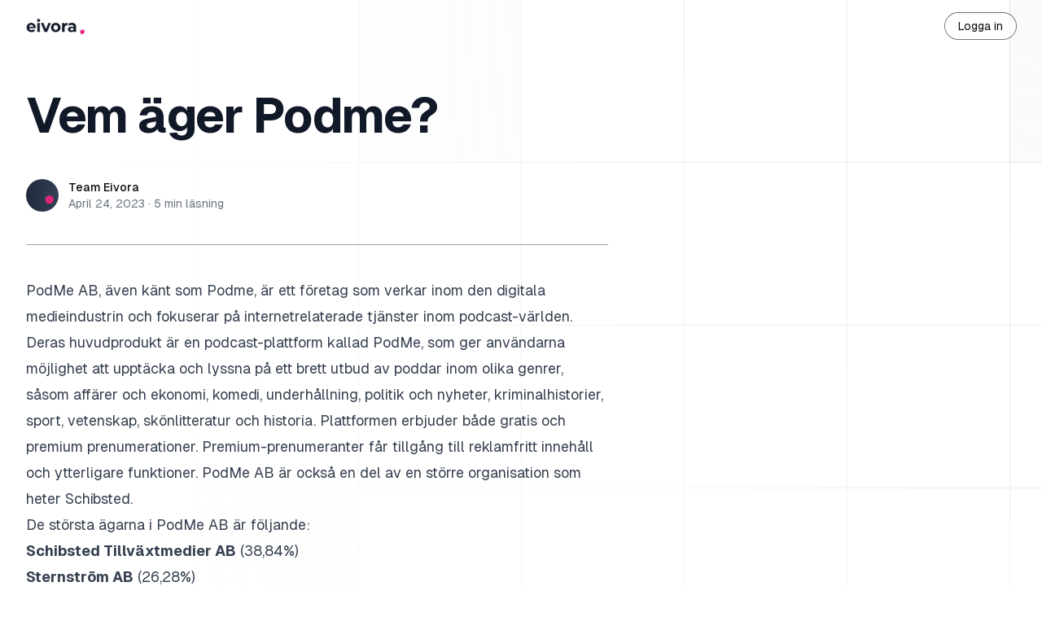

--- FILE ---
content_type: text/html; charset=utf-8
request_url: https://www.eivora.com/sv/blog/vem-ager-podme
body_size: 9006
content:
<!DOCTYPE html><html class="__variable_ac79ff __variable_8a4d12 antialiased" lang="en"><head><meta charSet="utf-8"/><meta name="viewport" content="width=device-width, initial-scale=1"/><link rel="preload" href="/_next/static/media/ec1a1eae803b668e-s.p.woff2" as="font" crossorigin="" type="font/woff2"/><link rel="preload" href="/_next/static/media/f980ec13b5b5e554.p.woff2" as="font" crossorigin="" type="font/woff2"/><link rel="stylesheet" href="/_next/static/css/590277df98edc956.css" data-precedence="next"/><link rel="preload" as="script" fetchPriority="low" href="/_next/static/chunks/webpack-7a6601c7264a2cc5.js"/><script src="/_next/static/chunks/b2464fc3-2f5490c3ea3562ad.js" async=""></script><script src="/_next/static/chunks/397-3038c637c80f3e59.js" async=""></script><script src="/_next/static/chunks/main-app-b757131a51ba87ba.js" async=""></script><script src="/_next/static/chunks/299-d09187f7cad9efdf.js" async=""></script><script src="/_next/static/chunks/223-fd2e01a05f617c09.js" async=""></script><script src="/_next/static/chunks/app/%5Blang%5D/blog/%5Bslug%5D/page-9e24039d07938c33.js" async=""></script><script src="/_next/static/chunks/414-698c052ebc427a67.js" async=""></script><script src="/_next/static/chunks/756-95231f225da709e4.js" async=""></script><script src="/_next/static/chunks/717-a2490592c530fd43.js" async=""></script><script src="/_next/static/chunks/app/%5Blang%5D/layout-91a38198696880bf.js" async=""></script><title>Vem äger Podme? | Eivora</title><meta name="category" content="Company Data"/><link rel="canonical" href="https://www.eivora.com/sv/blog/vem-ager-podme"/><link rel="alternate" hrefLang="sv" href="https://www.eivora.com/sv/blog/vem-ager-podme"/><link rel="alternate" hrefLang="en" href="https://www.eivora.com/en/blog/vem-ager-podme"/><link rel="icon" href="favicon.ico"/><link rel="apple-touch-icon" href="favicon.ico"/><meta name="next-size-adjust"/><script src="/_next/static/chunks/polyfills-c67a75d1b6f99dc8.js" noModule=""></script></head><body class="bg-background text-foreground"><main><div class="fixed top-0 w-full bg-white/0 z-30"><div class="mx-auto px-4 sm:px-6 lg:px-8 py-4 max-w-none"><nav class="relative z-50 flex justify-between items-center"><a class="" href="/"><img alt="Eivora logo" loading="lazy" width="72" height="17" decoding="async" data-nimg="1" class="hidden rounded-sm dark:block" style="color:transparent" srcSet="/_next/image?url=https%3A%2F%2Fstorage.googleapis.com%2Feivora_assets%2Flogos%2Feivora-light.png&amp;w=96&amp;q=75 1x, /_next/image?url=https%3A%2F%2Fstorage.googleapis.com%2Feivora_assets%2Flogos%2Feivora-light.png&amp;w=256&amp;q=75 2x" src="/_next/image?url=https%3A%2F%2Fstorage.googleapis.com%2Feivora_assets%2Flogos%2Feivora-light.png&amp;w=256&amp;q=75"/><img alt="Eivora logo" loading="lazy" width="72" height="17" decoding="async" data-nimg="1" class="rounded-sm dark:hidden" style="color:transparent" srcSet="/_next/image?url=https%3A%2F%2Fstorage.googleapis.com%2Feivora_assets%2Flogos%2Feivora-dark.png&amp;w=96&amp;q=75 1x, /_next/image?url=https%3A%2F%2Fstorage.googleapis.com%2Feivora_assets%2Flogos%2Feivora-dark.png&amp;w=256&amp;q=75 2x" src="/_next/image?url=https%3A%2F%2Fstorage.googleapis.com%2Feivora_assets%2Flogos%2Feivora-dark.png&amp;w=256&amp;q=75"/></a><div class="flex items-center gap-x-5 md:gap-x-8"><a class="rounded-full bg-white/50 p-1.5 px-4 text-sm ring-1 ring-gray-500 transition hover:bg-slate-800 hover:text-gray-100 dark:bg-slate-800/50 dark:ring-1 dark:ring-gray-500 dark:hover:bg-white dark:hover:text-black" href="https://app.eivora.com"><span>Logga in</span></a></div></nav></div></div><div class="min-h-screen flex flex-col items-center"><section class="w-full relative isolate overflow-hidden"><div class="absolute -top-80 left-[max(6rem,33%)] -z-10 transform-gpu blur-3xl sm:left-1/2 md:top-20 lg:ml-20 xl:top-3 xl:ml-56" aria-hidden="true"><div class="aspect-[801/1036] w-[50.0625rem] bg-gradient-to-tr from-[#be185d] to-[#ff80b5] opacity-20" style="clip-path:polygon(63.1% 29.6%, 100% 17.2%, 76.7% 3.1%, 48.4% 0.1%, 44.6% 4.8%, 54.5% 25.4%, 59.8% 49.1%, 55.3% 57.9%, 44.5% 57.3%, 27.8% 48%, 35.1% 81.6%, 0% 97.8%, 39.3% 100%, 35.3% 81.5%, 97.2% 52.8%, 63.1% 29.6%)"></div></div><svg class="absolute inset-0 -z-10 h-full w-full stroke-gray-900/10 [mask-image:radial-gradient(100%_100%_at_top_right,white,transparent)]" aria-hidden="true"><defs><pattern id="983e3e4c-de6d-4c3f-8d64-b9761d1534cc" width="200" height="200" x="50%" y="-1" patternUnits="userSpaceOnUse"><path d="M.5 200V.5H200" fill="none"></path></pattern></defs><svg x="50%" y="-1" class="overflow-visible fill-gray-200/20"><path d="M-200 0h201v201h-201Z M600 0h201v201h-201Z M-400 600h201v201h-201Z M200 800h201v201h-201Z" stroke-width="0"></path></svg><rect width="100%" height="100%" stroke-width="0" fill="url(#983e3e4c-de6d-4c3f-8d64-b9761d1534cc)"></rect></svg><div class="absolute left-[calc(50%-4rem)] top-10 -z-10 transform-gpu blur-3xl sm:left-[calc(50%-18rem)] lg:left-48 lg:top-[calc(50%-30rem)] xl:left-[calc(50%-24rem)]" aria-hidden="true"><div class="aspect-[1108/632] w-[69.25rem] bg-gradient-to-r from-[#be185d] to-[#ff80b5] opacity-10" style="clip-path:polygon(73.6% 51.7%, 91.7% 11.8%, 100% 46.4%, 97.4% 82.2%, 92.5% 84.9%, 75.7% 64%, 55.3% 47.5%, 46.5% 49.4%, 45% 62.9%, 50.3% 87.2%, 21.3% 64.1%, 0.1% 100%, 5.4% 51.1%, 21.4% 63.9%, 58.9% 0.2%, 73.6% 51.7%)"></div></div><!--$?--><template id="B:0"></template><div class="mx-auto max-w-7xl px-4 sm:px-6 lg:px-8 mt-20 w-full"><div class="animate-pulse space-y-6"><div class="h-4 w-24 bg-gray-300 rounded max-w-prose"></div><div class="h-12 bg-gray-300 rounded max-w-prose"></div><div class="h-8 w-3/4 bg-gray-300 rounded max-w-prose"></div><div class="flex items-center space-x-4"><div class="h-10 w-10 bg-gray-300 rounded-full"></div><div class="flex flex-col space-y-3"><div class="h-4 w-32 bg-gray-300 rounded"></div><div class="h-4 w-48 bg-gray-300 rounded"></div></div></div><div class="h-1 max-w-prose bg-gray-300 rounded"></div><div class="h-48 max-w-prose bg-gray-300 rounded-lg"></div><div class="space-y-4 max-w-prose"><div class="h-4 w-full bg-gray-300 rounded"></div><div class="h-4 w-5/6 bg-gray-300 rounded"></div><div class="h-4 w-2/3 bg-gray-300 rounded"></div></div><div class="space-y-4 max-w-prose"><div class="h-4 w-full bg-gray-300 rounded"></div><div class="h-4 w-5/6 bg-gray-300 rounded"></div><div class="h-4 w-2/3 bg-gray-300 rounded"></div></div><div class="space-y-4 max-w-prose"><div class="h-4 w-full bg-gray-300 rounded"></div><div class="h-4 w-5/6 bg-gray-300 rounded"></div><div class="h-4 w-2/3 bg-gray-300 rounded"></div></div><div class="space-y-4 max-w-prose"><div class="h-4 w-full bg-gray-300 rounded"></div><div class="h-4 w-5/6 bg-gray-300 rounded"></div><div class="h-4 w-2/3 bg-gray-300 rounded"></div></div><div class="space-y-4 max-w-prose"><div class="h-4 w-full bg-gray-300 rounded"></div><div class="h-4 w-5/6 bg-gray-300 rounded"></div><div class="h-4 w-2/3 bg-gray-300 rounded"></div></div><div class="space-y-4 max-w-prose"><div class="h-4 w-full bg-gray-300 rounded"></div><div class="h-4 w-5/6 bg-gray-300 rounded"></div><div class="h-4 w-2/3 bg-gray-300 rounded"></div></div><div class="pt-6 space-y-4 max-w-prose"><div class="h-4 w-32 bg-gray-300 rounded"></div><div class="space-y-3"><div class="flex items-center justify-between"><div class="h-4 w-3/4 bg-gray-300 rounded"></div><div class="h-4 w-16 bg-gray-300 rounded"></div></div><div class="flex items-center justify-between"><div class="h-4 w-3/4 bg-gray-300 rounded"></div><div class="h-4 w-16 bg-gray-300 rounded"></div></div></div></div></div></div><!--/$--><div class="relative isolate overflow-hidden bg-gray-900 mt-20 py-40"><div class="mx-auto max-w-7xl px-4 sm:px-6 lg:px-8 text-center"><h2 class="mx-auto max-w-2xl text-3xl font-bold tracking-tight text-white sm:text-4xl">Intresserad av fler bolag?</h2><p class="mx-auto mt-6 max-w-xl text-lg leading-8 text-gray-300">Få tillgång till alla ägarlistor för alla svenska bolag.</p><div class="mt-10 flex items-center justify-center"><a href="/pricing"><button style="--spread:90deg;--shimmer-color:#ffffff;--radius:100px;--speed:10s;--cut:0.05em;--bg:rgba(219,39,119, 1)" class="group relative z-0 flex cursor-pointer items-center justify-center overflow-hidden whitespace-nowrap border border-white/10 px-6 py-3 text-white [background:var(--bg)] [border-radius:var(--radius)] dark:text-black transform-gpu transition-transform duration-300 ease-in-out active:translate-y-[1px] rgba(219,39,119, 1)"><div class="-z-30 blur-[2px] absolute inset-0 overflow-visible [container-type:size]"><div class="absolute inset-0 h-[100cqh] animate-slide [aspect-ratio:1] [border-radius:0] [mask:none]"><div class="absolute inset-[-100%] w-auto rotate-0 animate-spin-around [background:conic-gradient(from_calc(270deg-(var(--spread)*0.5)),transparent_0,var(--shimmer-color)_var(--spread),transparent_var(--spread))] [translate:0_0]"></div></div></div>Se ägardata nu!<div class="insert-0 absolute h-full w-full rounded-2xl px-4 py-1.5 text-sm font-medium shadow-[inset_0_-8px_10px_#ffffff1f] transform-gpu transition-all duration-300 ease-in-out group-hover:shadow-[inset_0_-6px_10px_#ffffff3f] group-active:shadow-[inset_0_-10px_10px_#ffffff3f]"></div><div class="absolute -z-20 [background:var(--bg)] [border-radius:var(--radius)] [inset:var(--cut)]"></div></button></a></div><svg viewBox="0 0 1024 1024" class="absolute left-1/2 top-1/2 -z-10 h-[64rem] w-[64rem] -translate-x-1/2 [mask-image:radial-gradient(closest-side,white,transparent)]" aria-hidden="true"><circle cx="512" cy="512" r="512" fill="url(#827591b1-ce8c-4110-b064-7cb85a0b1217)" fill-opacity="0.7"></circle><defs><radialGradient id="827591b1-ce8c-4110-b064-7cb85a0b1217"><stop stop-color="#db2777"></stop><stop offset="1" stop-color="#E935C1"></stop></radialGradient></defs></svg></div></div></section></div><footer><div class="mx-auto max-w-7xl overflow-hidden px-6 py-20 sm:py-24 lg:px-8"><nav aria-label="Footer" class="-mb-6 columns-2 sm:flex sm:justify-center sm:space-x-12"><div class="pb-6"><a class="text-sm leading-6 text-gray-600 hover:text-gray-900" href="/">/</a></div><div class="pb-6"><a class="text-sm leading-6 text-gray-600 hover:text-gray-900" href="/contact">Kontakt</a></div><div class="pb-6"><a class="text-sm leading-6 text-gray-600 hover:text-gray-900" href="/blog">Blogg</a></div><div class="pb-6"><a class="text-sm leading-6 text-gray-600 hover:text-gray-900" href="/pricing">Pris</a></div><div class="pb-6"><a class="text-sm leading-6 text-gray-600 hover:text-gray-900" href="/eivora-api">API</a></div><div class="pb-6"><a class="text-sm leading-6 text-gray-600 hover:text-gray-900" href="/privacy-policy">Integritetspolicy</a></div><div class="pb-6"><a class="text-sm leading-6 text-gray-600 hover:text-gray-900" href="/terms-of-service">Användarvillkor</a></div><div class="pb-6"><a class="text-sm leading-6 text-gray-600 hover:text-gray-900" href="publishing-license">Utgivningsbevis</a></div></nav><div class="mt-10 flex justify-center space-x-10"><a class="text-gray-400 hover:text-gray-500" target="_blank" href="https://twitter.com/eivoradata"><span class="sr-only">X</span><svg fill="currentColor" viewBox="0 0 24 24" aria-hidden="true" class="h-6 w-6"><path d="M13.6823 10.6218L20.2391 3H18.6854L12.9921 9.61788L8.44486 3H3.2002L10.0765 13.0074L3.2002 21H4.75404L10.7663 14.0113L15.5685 21H20.8131L13.6819 10.6218H13.6823ZM11.5541 13.0956L10.8574 12.0991L5.31391 4.16971H7.70053L12.1742 10.5689L12.8709 11.5655L18.6861 19.8835H16.2995L11.5541 13.096V13.0956Z"></path></svg></a><a class="text-gray-400 hover:text-gray-500" target="_blank" href="https://www.linkedin.com/company/eivora-ab"><span class="sr-only">LinkedIn</span><svg fill="currentColor" viewBox="0 0 440 512" aria-hidden="true" class="h-6 w-6"><path clip-rule="evenodd" d="M100.28 448H7.4V148.9h92.88zM53.79 108.1C24.09 108.1 0 83.5 0 53.8a53.79 53.79 0 0 1 107.58 0c0 29.7-24.1 54.3-53.79 54.3zM447.9 448h-92.68V302.4c0-34.7-.7-79.2-48.29-79.2-48.29 0-55.69 37.7-55.69 76.7V448h-92.78V148.9h89.08v40.8h1.3c12.4-23.5 42.69-48.3 87.88-48.3 94 0 111.28 61.9 111.28 142.3V448z" fill-rule="evenodd"></path></svg></a></div><div class="flex items-center flex-col mt-6"><fieldset class="mt-4"><div class="space-y-4 sm:flex sm:items-center sm:space-x-10 sm:space-y-0"><div class="flex items-center"><input id="sv" type="radio" class="h-4 w-4 border-gray-300 text-pink-600 focus:ring-pink-600" name="language-select" checked="" value="sv"/><label for="sv" class="ml-2 block text-center text-xs leading-5 text-gray-500">Svenska</label></div><div class="flex items-center"><input id="en" type="radio" class="h-4 w-4 border-gray-300 text-pink-600 focus:ring-pink-600" name="language-select" value="en"/><label for="en" class="ml-2 block text-center text-xs leading-5 text-gray-500">Engelska</label></div></div></fieldset></div><p class="mt-10 text-center text-xs leading-5 text-gray-500">© <!-- -->2026<!-- --> Eivora AB</p></div></footer></main><!--$--><!--/$--><script src="/_next/static/chunks/webpack-7a6601c7264a2cc5.js" async=""></script><script>(self.__next_f=self.__next_f||[]).push([0]);self.__next_f.push([2,null])</script><script>self.__next_f.push([1,"0:\"$L1\"\n"])</script><script>self.__next_f.push([1,"2:HL[\"/_next/static/media/ec1a1eae803b668e-s.p.woff2\",\"font\",{\"crossOrigin\":\"\",\"type\":\"font/woff2\"}]\n3:HL[\"/_next/static/media/f980ec13b5b5e554.p.woff2\",\"font\",{\"crossOrigin\":\"\",\"type\":\"font/woff2\"}]\n4:HL[\"/_next/static/css/590277df98edc956.css\",\"style\"]\n"])</script><script>self.__next_f.push([1,"5:I[7136,[],\"\"]\n8:I[1224,[],\"\"]\nb:I[9509,[],\"\"]\ne:I[5447,[],\"\"]\n9:[\"lang\",\"sv\",\"d\"]\na:[\"slug\",\"vem-ager-podme\",\"d\"]\nf:[]\n"])</script><script>self.__next_f.push([1,"1:[null,[\"$\",\"$L5\",null,{\"buildId\":\"0bp3SkJmHa1r40Cmj87z9\",\"assetPrefix\":\"\",\"initialCanonicalUrl\":\"/sv/blog/vem-ager-podme\",\"initialTree\":[\"\",{\"children\":[[\"lang\",\"sv\",\"d\"],{\"children\":[\"blog\",{\"children\":[[\"slug\",\"vem-ager-podme\",\"d\"],{\"children\":[\"__PAGE__\",{}]}]}]},\"$undefined\",\"$undefined\",true]}],\"initialSeedData\":[\"\",{\"children\":[[\"lang\",\"sv\",\"d\"],{\"children\":[\"blog\",{\"children\":[[\"slug\",\"vem-ager-podme\",\"d\"],{\"children\":[\"__PAGE__\",{},[\"$L6\",\"$L7\",null]]},[\"$\",\"$L8\",null,{\"parallelRouterKey\":\"children\",\"segmentPath\":[\"children\",\"$9\",\"children\",\"blog\",\"children\",\"$a\",\"children\"],\"loading\":\"$undefined\",\"loadingStyles\":\"$undefined\",\"loadingScripts\":\"$undefined\",\"hasLoading\":false,\"error\":\"$undefined\",\"errorStyles\":\"$undefined\",\"errorScripts\":\"$undefined\",\"template\":[\"$\",\"$Lb\",null,{}],\"templateStyles\":\"$undefined\",\"templateScripts\":\"$undefined\",\"notFound\":\"$undefined\",\"notFoundStyles\":\"$undefined\",\"styles\":null}]]},[\"$\",\"$L8\",null,{\"parallelRouterKey\":\"children\",\"segmentPath\":[\"children\",\"$9\",\"children\",\"blog\",\"children\"],\"loading\":\"$undefined\",\"loadingStyles\":\"$undefined\",\"loadingScripts\":\"$undefined\",\"hasLoading\":false,\"error\":\"$undefined\",\"errorStyles\":\"$undefined\",\"errorScripts\":\"$undefined\",\"template\":[\"$\",\"$Lb\",null,{}],\"templateStyles\":\"$undefined\",\"templateScripts\":\"$undefined\",\"notFound\":\"$undefined\",\"notFoundStyles\":\"$undefined\",\"styles\":null}]]},[null,\"$Lc\",null]]},[\"$\",\"$L8\",null,{\"parallelRouterKey\":\"children\",\"segmentPath\":[\"children\"],\"loading\":\"$undefined\",\"loadingStyles\":\"$undefined\",\"loadingScripts\":\"$undefined\",\"hasLoading\":false,\"error\":\"$undefined\",\"errorStyles\":\"$undefined\",\"errorScripts\":\"$undefined\",\"template\":[\"$\",\"$Lb\",null,{}],\"templateStyles\":\"$undefined\",\"templateScripts\":\"$undefined\",\"notFound\":[[\"$\",\"title\",null,{\"children\":\"404: This page could not be found.\"}],[\"$\",\"div\",null,{\"style\":{\"fontFamily\":\"system-ui,\\\"Segoe UI\\\",Roboto,Helvetica,Arial,sans-serif,\\\"Apple Color Emoji\\\",\\\"Segoe UI Emoji\\\"\",\"height\":\"100vh\",\"textAlign\":\"center\",\"display\":\"flex\",\"flexDirection\":\"column\",\"alignItems\":\"center\",\"justifyContent\":\"center\"},\"children\":[\"$\",\"div\",null,{\"children\":[[\"$\",\"style\",null,{\"dangerouslySetInnerHTML\":{\"__html\":\"body{color:#000;background:#fff;margin:0}.next-error-h1{border-right:1px solid rgba(0,0,0,.3)}@media (prefers-color-scheme:dark){body{color:#fff;background:#000}.next-error-h1{border-right:1px solid rgba(255,255,255,.3)}}\"}}],[\"$\",\"h1\",null,{\"className\":\"next-error-h1\",\"style\":{\"display\":\"inline-block\",\"margin\":\"0 20px 0 0\",\"padding\":\"0 23px 0 0\",\"fontSize\":24,\"fontWeight\":500,\"verticalAlign\":\"top\",\"lineHeight\":\"49px\"},\"children\":\"404\"}],[\"$\",\"div\",null,{\"style\":{\"display\":\"inline-block\"},\"children\":[\"$\",\"h2\",null,{\"style\":{\"fontSize\":14,\"fontWeight\":400,\"lineHeight\":\"49px\",\"margin\":0},\"children\":\"This page could not be found.\"}]}]]}]}]],\"notFoundStyles\":[],\"styles\":[[\"$\",\"link\",\"0\",{\"rel\":\"stylesheet\",\"href\":\"/_next/static/css/590277df98edc956.css\",\"precedence\":\"next\",\"crossOrigin\":\"$undefined\"}]]}]],\"initialHead\":[false,\"$Ld\"],\"globalErrorComponent\":\"$e\",\"missingSlots\":\"$Wf\"}]]\n"])</script><script>self.__next_f.push([1,"10:\"$Sreact.suspense\"\n12:I[124,[\"299\",\"static/chunks/299-d09187f7cad9efdf.js\",\"223\",\"static/chunks/223-fd2e01a05f617c09.js\",\"29\",\"static/chunks/app/%5Blang%5D/blog/%5Bslug%5D/page-9e24039d07938c33.js\"],\"\"]\n13:I[8414,[\"299\",\"static/chunks/299-d09187f7cad9efdf.js\",\"223\",\"static/chunks/223-fd2e01a05f617c09.js\",\"414\",\"static/chunks/414-698c052ebc427a67.js\",\"756\",\"static/chunks/756-95231f225da709e4.js\",\"717\",\"static/chunks/717-a2490592c530fd43.js\",\"84\",\"static/chunks/app/%5Blang%5D/layout-91a38198696880bf.js\"],\"\"]\n14:I[4881,[\"299\",\"static/chunks/299-d09187f7cad9efdf.js\",\"223\",\"static/chunks/223-fd2e01a05f617c09.js\",\"414\",\"static/chunks/414-698c052ebc427a67.js\",\"756\",\"static/chunks/756-95231f225da709e4.js\",\"717\",\"static/chunks/717-a2490592c530fd43.js\",\"84\",\"static/chunks/app/%5Blang%5D/layout-91a38198696880bf.js\"],\"Toaster\"]\n15:I[1687,[\"299\",\"static/chunks/299-d09187f7cad9efdf.js\",\"223\",\"static/chunks/223-fd2e01a05f617c09.js\",\"414\",\"static/chunks/414-698c052ebc427a67.js\",\"756\",\"static/chunks/756-95231f225da709e4.js\",\"717\",\"static/chunks/717-a2490592c530fd43.js\",\"84\",\"static/chunks/app/%5Blang%5D/layout-91a38198696880bf.js\"],\"Analytics\"]\n16:I[5483,[\"299\",\"static/chunks/299-d09187f7cad9efdf.js\",\"223\",\"static/chunks/223-fd2e01a05f617c09.js\",\"414\",\"static/chunks/414-698c052ebc427a67.js\",\"756\",\"static/chunks/756-95231f225da709e4.js\",\"717\",\"static/chunks/717-a2490592c530fd43.js\",\"84\",\"static/chunks/app/%5Blang%5D/layout-91a38198696880bf.js\"],\"SpeedInsights\"]\n"])</script><script>self.__next_f.push([1,"7:[\"$\",\"section\",null,{\"className\":\"w-full relative isolate overflow-hidden\",\"children\":[[[\"$\",\"div\",null,{\"className\":\"absolute -top-80 left-[max(6rem,33%)] -z-10 transform-gpu blur-3xl sm:left-1/2 md:top-20 lg:ml-20 xl:top-3 xl:ml-56\",\"aria-hidden\":\"true\",\"children\":[\"$\",\"div\",null,{\"className\":\"aspect-[801/1036] w-[50.0625rem] bg-gradient-to-tr from-[#be185d] to-[#ff80b5] opacity-20\",\"style\":{\"clipPath\":\"polygon(63.1% 29.6%, 100% 17.2%, 76.7% 3.1%, 48.4% 0.1%, 44.6% 4.8%, 54.5% 25.4%, 59.8% 49.1%, 55.3% 57.9%, 44.5% 57.3%, 27.8% 48%, 35.1% 81.6%, 0% 97.8%, 39.3% 100%, 35.3% 81.5%, 97.2% 52.8%, 63.1% 29.6%)\"}}]}],[\"$\",\"svg\",null,{\"className\":\"absolute inset-0 -z-10 h-full w-full stroke-gray-900/10 [mask-image:radial-gradient(100%_100%_at_top_right,white,transparent)]\",\"aria-hidden\":\"true\",\"children\":[[\"$\",\"defs\",null,{\"children\":[\"$\",\"pattern\",null,{\"id\":\"983e3e4c-de6d-4c3f-8d64-b9761d1534cc\",\"width\":200,\"height\":200,\"x\":\"50%\",\"y\":-1,\"patternUnits\":\"userSpaceOnUse\",\"children\":[\"$\",\"path\",null,{\"d\":\"M.5 200V.5H200\",\"fill\":\"none\"}]}]}],[\"$\",\"svg\",null,{\"x\":\"50%\",\"y\":-1,\"className\":\"overflow-visible fill-gray-200/20\",\"children\":[\"$\",\"path\",null,{\"d\":\"M-200 0h201v201h-201Z M600 0h201v201h-201Z M-400 600h201v201h-201Z M200 800h201v201h-201Z\",\"strokeWidth\":0}]}],[\"$\",\"rect\",null,{\"width\":\"100%\",\"height\":\"100%\",\"strokeWidth\":0,\"fill\":\"url(#983e3e4c-de6d-4c3f-8d64-b9761d1534cc)\"}]]}],[\"$\",\"div\",null,{\"className\":\"absolute left-[calc(50%-4rem)] top-10 -z-10 transform-gpu blur-3xl sm:left-[calc(50%-18rem)] lg:left-48 lg:top-[calc(50%-30rem)] xl:left-[calc(50%-24rem)]\",\"aria-hidden\":\"true\",\"children\":[\"$\",\"div\",null,{\"className\":\"aspect-[1108/632] w-[69.25rem] bg-gradient-to-r from-[#be185d] to-[#ff80b5] opacity-10\",\"style\":{\"clipPath\":\"polygon(73.6% 51.7%, 91.7% 11.8%, 100% 46.4%, 97.4% 82.2%, 92.5% 84.9%, 75.7% 64%, 55.3% 47.5%, 46.5% 49.4%, 45% 62.9%, 50.3% 87.2%, 21.3% 64.1%, 0.1% 100%, 5.4% 51.1%, 21.4% 63.9%, 58.9% 0.2%, 73.6% 51.7%)\"}}]}]],[\"$\",\"$10\",null,{\"fallback\":[\"$\",\"div\",null,{\"className\":\"mx-auto max-w-7xl px-4 sm:px-6 lg:px-8 mt-20 w-full\",\"children\":[\"$\",\"div\",null,{\"className\":\"animate-pulse space-y-6\",\"children\":[[\"$\",\"div\",null,{\"className\":\"h-4 w-24 bg-gray-300 rounded max-w-prose\"}],[\"$\",\"div\",null,{\"className\":\"h-12 bg-gray-300 rounded max-w-prose\"}],[\"$\",\"div\",null,{\"className\":\"h-8 w-3/4 bg-gray-300 rounded max-w-prose\"}],[\"$\",\"div\",null,{\"className\":\"flex items-center space-x-4\",\"children\":[[\"$\",\"div\",null,{\"className\":\"h-10 w-10 bg-gray-300 rounded-full\"}],[\"$\",\"div\",null,{\"className\":\"flex flex-col space-y-3\",\"children\":[[\"$\",\"div\",null,{\"className\":\"h-4 w-32 bg-gray-300 rounded\"}],[\"$\",\"div\",null,{\"className\":\"h-4 w-48 bg-gray-300 rounded\"}]]}]]}],[\"$\",\"div\",null,{\"className\":\"h-1 max-w-prose bg-gray-300 rounded\"}],[\"$\",\"div\",null,{\"className\":\"h-48 max-w-prose bg-gray-300 rounded-lg\"}],[\"$\",\"div\",null,{\"className\":\"space-y-4 max-w-prose\",\"children\":[[\"$\",\"div\",null,{\"className\":\"h-4 w-full bg-gray-300 rounded\"}],[\"$\",\"div\",null,{\"className\":\"h-4 w-5/6 bg-gray-300 rounded\"}],[\"$\",\"div\",null,{\"className\":\"h-4 w-2/3 bg-gray-300 rounded\"}]]}],[\"$\",\"div\",null,{\"className\":\"space-y-4 max-w-prose\",\"children\":[[\"$\",\"div\",null,{\"className\":\"h-4 w-full bg-gray-300 rounded\"}],[\"$\",\"div\",null,{\"className\":\"h-4 w-5/6 bg-gray-300 rounded\"}],[\"$\",\"div\",null,{\"className\":\"h-4 w-2/3 bg-gray-300 rounded\"}]]}],[\"$\",\"div\",null,{\"className\":\"space-y-4 max-w-prose\",\"children\":[[\"$\",\"div\",null,{\"className\":\"h-4 w-full bg-gray-300 rounded\"}],[\"$\",\"div\",null,{\"className\":\"h-4 w-5/6 bg-gray-300 rounded\"}],[\"$\",\"div\",null,{\"className\":\"h-4 w-2/3 bg-gray-300 rounded\"}]]}],[\"$\",\"div\",null,{\"className\":\"space-y-4 max-w-prose\",\"children\":[[\"$\",\"div\",null,{\"className\":\"h-4 w-full bg-gray-300 rounded\"}],[\"$\",\"div\",null,{\"className\":\"h-4 w-5/6 bg-gray-300 rounded\"}],[\"$\",\"div\",null,{\"className\":\"h-4 w-2/3 bg-gray-300 rounded\"}]]}],[\"$\",\"div\",null,{\"className\":\"space-y-4 max-w-prose\",\"children\":[[\"$\",\"div\",null,{\"className\":\"h-4 w-full bg-gray-300 rounded\"}],[\"$\",\"div\",null,{\"className\":\"h-4 w-5/6 bg-gray-300 rounded\"}],[\"$\",\"div\",null,{\"className\":\"h-4 w-2/3 bg-gray-300 rounded\"}]]}],[\"$\",\"div\",null,{\"className\":\"space-y-4 max-w-prose\",\"children\":[[\"$\",\"div\",null,{\"className\":\"h-4 w-full bg-gray-300 rounded\"}],[\"$\",\"div\",null,{\"className\":\"h-4 w-5/6 bg-gray-300 rounded\"}],[\"$\",\"div\",null,{\"className\":\"h-4 w-2/3 bg-gray-300 rounded\"}]]}],[\"$\",\"div\",null,{\"className\":\"pt-6 space-y-4 max-w-prose\",\"children\":[[\"$\",\"div\",null,{\"className\":\"h-4 w-32 bg-gray-300 rounded\"}],[\"$\",\"div\",null,{\"className\":\"space-y-3\",\"children\":[[\"$\",\"div\",null,{\"className\":\"flex items-center justify-between\",\"children\":[[\"$\",\"div\",null,{\"className\":\"h-4 w-3/4 bg-gray-300 rounded\"}],[\"$\",\"div\",null,{\"className\":\"h-4 w-16 bg-gray-300 rounded\"}]]}],[\"$\",\"div\",null,{\"className\":\"flex items-center justify-between\",\"children\":[[\"$\",\"div\",null,{\"className\":\"h-4 w-3/4 bg-gray-300 rounded\"}],[\"$\",\"div\",null,{\"className\":\"h-4 w-16 bg-gray-300 rounded\"}]]}]]}]]}]]}]}],\"children\":\"$L11\"}],[\"$\",\"div\",null,{\"className\":\"relative isolate overflow-hidden bg-gray-900 mt-20 py-40\",\"children\":[\"$\",\"div\",null,{\"className\":\"mx-auto max-w-7xl px-4 sm:px-6 lg:px-8 text-center\",\"children\":[[\"$\",\"h2\",null,{\"className\":\"mx-auto max-w-2xl text-3xl font-bold tracking-tight text-white sm:text-4xl\",\"children\":\"Intresserad av fler bolag?\"}],[\"$\",\"p\",null,{\"className\":\"mx-auto mt-6 max-w-xl text-lg leading-8 text-gray-300\",\"children\":\"Få tillgång till alla ägarlistor för alla svenska bolag.\"}],[\"$\",\"div\",null,{\"className\":\"mt-10 flex items-center justify-center\",\"children\":[\"$\",\"$L12\",null,{\"href\":\"/pricing\",\"children\":[\"$\",\"button\",null,{\"style\":{\"--spread\":\"90deg\",\"--shimmer-color\":\"#ffffff\",\"--radius\":\"100px\",\"--speed\":\"10s\",\"--cut\":\"0.05em\",\"--bg\":\"rgba(219,39,119, 1)\"},\"className\":\"group relative z-0 flex cursor-pointer items-center justify-center overflow-hidden whitespace-nowrap border border-white/10 px-6 py-3 text-white [background:var(--bg)] [border-radius:var(--radius)] dark:text-black transform-gpu transition-transform duration-300 ease-in-out active:translate-y-[1px] rgba(219,39,119, 1)\",\"children\":[[\"$\",\"div\",null,{\"className\":\"-z-30 blur-[2px] absolute inset-0 overflow-visible [container-type:size]\",\"children\":[\"$\",\"div\",null,{\"className\":\"absolute inset-0 h-[100cqh] animate-slide [aspect-ratio:1] [border-radius:0] [mask:none]\",\"children\":[\"$\",\"div\",null,{\"className\":\"absolute inset-[-100%] w-auto rotate-0 animate-spin-around [background:conic-gradient(from_calc(270deg-(var(--spread)*0.5)),transparent_0,var(--shimmer-color)_var(--spread),transparent_var(--spread))] [translate:0_0]\"}]}]}],\"Se ägardata nu!\",[\"$\",\"div\",null,{\"className\":\"insert-0 absolute h-full w-full rounded-2xl px-4 py-1.5 text-sm font-medium shadow-[inset_0_-8px_10px_#ffffff1f] transform-gpu transition-all duration-300 ease-in-out group-hover:shadow-[inset_0_-6px_10px_#ffffff3f] group-active:shadow-[inset_0_-10px_10px_#ffffff3f]\"}],[\"$\",\"div\",null,{\"className\":\"absolute -z-20 [background:var(--bg)] [border-radius:var(--radius)] [inset:var(--cut)]\"}]]}]}]}],[\"$\",\"svg\",null,{\"viewBox\":\"0 0 1024 1024\",\"className\":\"absolute left-1/2 top-1/2 -z-10 h-[64rem] w-[64rem] -translate-x-1/2 [mask-image:radial-gradient(closest-side,white,transparent)]\",\"aria-hidden\":\"true\",\"children\":[[\"$\",\"circle\",null,{\"cx\":512,\"cy\":512,\"r\":512,\"fill\":\"url(#827591b1-ce8c-4110-b064-7cb85a0b1217)\",\"fillOpacity\":\"0.7\"}],[\"$\",\"defs\",null,{\"children\":[\"$\",\"radialGradient\",null,{\"id\":\"827591b1-ce8c-4110-b064-7cb85a0b1217\",\"children\":[[\"$\",\"stop\",null,{\"stopColor\":\"#db2777\"}],[\"$\",\"stop\",null,{\"offset\":1,\"stopColor\":\"#E935C1\"}]]}]}]]}]]}]}]]}]\n"])</script><script>self.__next_f.push([1,"c:[\"$\",\"html\",null,{\"className\":\"__variable_ac79ff __variable_8a4d12 antialiased\",\"lang\":\"en\",\"children\":[\"$\",\"body\",null,{\"className\":\"bg-background text-foreground\",\"children\":[[\"$\",\"$L13\",null,{\"copy\":{\"header\":{\"login\":\"Logga in\"},\"footer\":{\"home\":\"/\",\"contact\":\"Kontakt\",\"blog\":\"Blogg\",\"pricing\":\"Pris\",\"api\":\"API\",\"privacy_policy\":\"Integritetspolicy\",\"terms_of_service\":\"Användarvillkor\",\"publishing_license\":\"Utgivningsbevis\"}},\"children\":[\"$\",\"$L8\",null,{\"parallelRouterKey\":\"children\",\"segmentPath\":[\"children\",\"$9\",\"children\"],\"loading\":\"$undefined\",\"loadingStyles\":\"$undefined\",\"loadingScripts\":\"$undefined\",\"hasLoading\":false,\"error\":\"$undefined\",\"errorStyles\":\"$undefined\",\"errorScripts\":\"$undefined\",\"template\":[\"$\",\"$Lb\",null,{}],\"templateStyles\":\"$undefined\",\"templateScripts\":\"$undefined\",\"notFound\":\"$undefined\",\"notFoundStyles\":\"$undefined\",\"styles\":null}]}],[\"$\",\"$L14\",null,{}],[\"$\",\"$L15\",null,{}],[\"$\",\"$L16\",null,{}]]}]}]\n"])</script><script>self.__next_f.push([1,"d:[[\"$\",\"meta\",\"0\",{\"name\":\"viewport\",\"content\":\"width=device-width, initial-scale=1\"}],[\"$\",\"meta\",\"1\",{\"charSet\":\"utf-8\"}],[\"$\",\"title\",\"2\",{\"children\":\"Vem äger Podme? | Eivora\"}],[\"$\",\"meta\",\"3\",{\"name\":\"category\",\"content\":\"Company Data\"}],[\"$\",\"link\",\"4\",{\"rel\":\"canonical\",\"href\":\"https://www.eivora.com/sv/blog/vem-ager-podme\"}],[\"$\",\"link\",\"5\",{\"rel\":\"alternate\",\"hrefLang\":\"sv\",\"href\":\"https://www.eivora.com/sv/blog/vem-ager-podme\"}],[\"$\",\"link\",\"6\",{\"rel\":\"alternate\",\"hrefLang\":\"en\",\"href\":\"https://www.eivora.com/en/blog/vem-ager-podme\"}],[\"$\",\"link\",\"7\",{\"rel\":\"icon\",\"href\":\"favicon.ico\"}],[\"$\",\"link\",\"8\",{\"rel\":\"apple-touch-icon\",\"href\":\"favicon.ico\"}],[\"$\",\"meta\",\"9\",{\"name\":\"next-size-adjust\"}]]\n6:null\n"])</script><script>self.__next_f.push([1,"17:I[3223,[\"299\",\"static/chunks/299-d09187f7cad9efdf.js\",\"223\",\"static/chunks/223-fd2e01a05f617c09.js\",\"29\",\"static/chunks/app/%5Blang%5D/blog/%5Bslug%5D/page-9e24039d07938c33.js\"],\"Image\"]\n11:[\"$\",\"section\",null,{\"children\":[\"$\",\"div\",null,{\"className\":\"mx-auto max-w-7xl px-4 sm:px-6 lg:px-8 mt-28\",\"children\":[[\"$\",\"div\",null,{\"className\":\"flex flex-col lg:flex-row items-start justify-between gap-y-6\",\"children\":[[\"$\",\"div\",null,{\"className\":\"flex flex-col gap-y-4 max-w-prose\",\"children\":[null,[\"$\",\"h1\",null,{\"className\":\"font-bold leading- tracking-tight text-gray-900 dark:text-gray-300 text-5xl sm:text-6xl max-w-prose\",\"children\":\"Vem äger Podme?\"}]]}],false]}],[\"$\",\"div\",null,{\"className\":\"mt-6 max-w-prose\",\"children\":[null,[\"$\",\"div\",null,{\"className\":\"flex items-center mt-12\",\"children\":[[\"$\",\"div\",null,{\"className\":\"flex-shrink-0\",\"children\":[\"$\",\"$L17\",null,{\"alt\":\"\",\"className\":\"h-10 w-10 rounded-full dark:ring-1 dark:ring-gray-700\",\"height\":40,\"src\":\"https://eu-west-2.graphassets.com/A3tGeloeTFU8Oe7zWIbsAz/GQ9KGcGMSeOojqVOpOJz\",\"unoptimized\":true,\"width\":40}]}],[\"$\",\"div\",null,{\"className\":\"ml-3\",\"children\":[[\"$\",\"p\",null,{\"className\":\"text-sm font-medium dark:text-gray-300\",\"children\":\"Team Eivora\"}],[\"$\",\"div\",null,{\"className\":\"flex space-x-1 text-sm text-gray-500 dark:text-gray-400\",\"children\":[[\"$\",\"time\",null,{\"dateTime\":\"2023-04-24\",\"children\":\"April 24, 2023\"}],[\"$\",\"span\",null,{\"aria-hidden\":\"true\",\"children\":\"·\"}],[\"$\",\"span\",null,{\"children\":[5,\" min läsning\"]}]]}]]}]]}],[\"$\",\"div\",null,{\"className\":\"relative my-10 w-full border-t border-gray-400\"}],null,[\"$\",\"article\",null,{\"className\":\"prose prose-lg dark:prose-invert max-w-prose\",\"children\":\"$L18\"}]]}],false]}]}]\n"])</script><script>self.__next_f.push([1,"18:[[\"$\",\"p\",null,{\"children\":\"PodMe AB, även känt som Podme, är ett företag som verkar inom den digitala medieindustrin och fokuserar på internetrelaterade tjänster inom podcast-världen. Deras huvudprodukt är en podcast-plattform kallad PodMe, som ger användarna möjlighet att upptäcka och lyssna på ett brett utbud av poddar inom olika genrer, såsom affärer och ekonomi, komedi, underhållning, politik och nyheter, kriminalhistorier, sport, vetenskap, skönlitteratur och historia. Plattformen erbjuder både gratis och premium prenumerationer. Premium-prenumeranter får tillgång till reklamfritt innehåll och ytterligare funktioner. PodMe AB är också en del av en större organisation som heter Schibsted.\"}],\"\\n\",[\"$\",\"p\",null,{\"children\":\"De största ägarna i PodMe AB är följande:\"}],\"\\n\",[\"$\",\"ol\",null,{\"children\":[\"\\n\",[\"$\",\"li\",null,{\"children\":[[\"$\",\"strong\",null,{\"children\":\"Schibsted Tillväxtmedier AB\"}],\" (38,84%)\"]}],\"\\n\",[\"$\",\"li\",null,{\"children\":[[\"$\",\"strong\",null,{\"children\":\"Sternström AB\"}],\" (26,28%)\"]}],\"\\n\",[\"$\",\"li\",null,{\"children\":[[\"$\",\"strong\",null,{\"children\":\"BergStad Invest AB\"}],\" (7,86%)\"]}],\"\\n\",[\"$\",\"li\",null,{\"children\":[[\"$\",\"strong\",null,{\"children\":\"DANDRE Invest AB\"}],\" (2,64%)\"]}],\"\\n\",[\"$\",\"li\",null,{\"children\":[[\"$\",\"strong\",null,{\"children\":\"Hugo Malkolm Torsten Hamilton\"}],\" (1,89%)\"]}],\"\\n\",[\"$\",\"li\",null,{\"children\":[[\"$\",\"strong\",null,{\"children\":\"Gorilla Capital Fund 2017 KY\"}],\" (1,57%)\"]}],\"\\n\",[\"$\",\"li\",null,{\"children\":[[\"$\",\"strong\",null,{\"children\":\"Panorama Bostad AB\"}],\" (1,56%)\"]}],\"\\n\",[\"$\",\"li\",null,{\"children\":[[\"$\",\"strong\",null,{\"children\":\"Richard Schlasberg\"}],\" (1,23%)\"]}],\"\\n\",[\"$\",\"li\",null,{\"children\":[[\"$\",\"strong\",null,{\"children\":\"LeadinU AB\"}],\" (1,17%)\"]}],\"\\n\",[\"$\",\"li\",null,{\"children\":[[\"$\",\"strong\",null,{\"children\":\"Carl Niclas Gösta Julin\"}],\" (1,13%)\"]}],\"\\n\"]}],\"\\n\",[\"$\",\"p\",null,{\"children\":\"PodMe AB:s senaste bolagsvärdering var cirka 318 998 769 kronor och hittills har företaget tagit in cirka 93 671 501 kronor från investerare genom ett antal nyemissioner som ägde rum mellan 2017 och 2021.\"}],\"\\n\",[\"$\",\"p\",null,{\"children\":[\"Styrelsen för PodMe AB inkluderar \",[\"$\",\"strong\",null,{\"children\":\"Pontus Ogebjer\"}],\" och \",[\"$\",\"strong\",null,{\"children\":\"Fredrik Olsson\"}],\" som ledamöter, \",[\"$\",\"strong\",null,{\"children\":\"Tor Jacobsen\"}],\" i rollen som ordförande och ledamot, \",[\"$\",\"strong\",null,{\"children\":\"Anna Maria Helena Berg\"}],\" som ledamot, \",[\"$\",\"strong\",null,{\"children\":\"Johan Strömberg\"}],\" som extern VD och \",[\"$\",\"strong\",null,{\"children\":\"Markus Rudberg\"}],\" som ledamot.\"]}],\"\\n\",[\"$\",\"p\",null,{\"children\":\"PodMe AB grundades den 28 april 2017 och har idag 33 anställda. Företagets VD är Johan Strömberg.\"}]]\n"])</script><script>self.__next_f.push([1,""])</script><div hidden id="S:0"><section><div class="mx-auto max-w-7xl px-4 sm:px-6 lg:px-8 mt-28"><div class="flex flex-col lg:flex-row items-start justify-between gap-y-6"><div class="flex flex-col gap-y-4 max-w-prose"><h1 class="font-bold leading- tracking-tight text-gray-900 dark:text-gray-300 text-5xl sm:text-6xl max-w-prose">Vem äger Podme?</h1></div></div><div class="mt-6 max-w-prose"><div class="flex items-center mt-12"><div class="flex-shrink-0"><img alt="" loading="lazy" width="40" height="40" decoding="async" data-nimg="1" class="h-10 w-10 rounded-full dark:ring-1 dark:ring-gray-700" style="color:transparent" src="https://eu-west-2.graphassets.com/A3tGeloeTFU8Oe7zWIbsAz/GQ9KGcGMSeOojqVOpOJz"/></div><div class="ml-3"><p class="text-sm font-medium dark:text-gray-300">Team Eivora</p><div class="flex space-x-1 text-sm text-gray-500 dark:text-gray-400"><time dateTime="2023-04-24">April 24, 2023</time><span aria-hidden="true">·</span><span>5<!-- --> min läsning</span></div></div></div><div class="relative my-10 w-full border-t border-gray-400"></div><article class="prose prose-lg dark:prose-invert max-w-prose"><template id="P:1"></template></article></div></div></section></div><div hidden id="S:1"><p>PodMe AB, även känt som Podme, är ett företag som verkar inom den digitala medieindustrin och fokuserar på internetrelaterade tjänster inom podcast-världen. Deras huvudprodukt är en podcast-plattform kallad PodMe, som ger användarna möjlighet att upptäcka och lyssna på ett brett utbud av poddar inom olika genrer, såsom affärer och ekonomi, komedi, underhållning, politik och nyheter, kriminalhistorier, sport, vetenskap, skönlitteratur och historia. Plattformen erbjuder både gratis och premium prenumerationer. Premium-prenumeranter får tillgång till reklamfritt innehåll och ytterligare funktioner. PodMe AB är också en del av en större organisation som heter Schibsted.</p>
<p>De största ägarna i PodMe AB är följande:</p>
<ol>
<li><strong>Schibsted Tillväxtmedier AB</strong> (38,84%)</li>
<li><strong>Sternström AB</strong> (26,28%)</li>
<li><strong>BergStad Invest AB</strong> (7,86%)</li>
<li><strong>DANDRE Invest AB</strong> (2,64%)</li>
<li><strong>Hugo Malkolm Torsten Hamilton</strong> (1,89%)</li>
<li><strong>Gorilla Capital Fund 2017 KY</strong> (1,57%)</li>
<li><strong>Panorama Bostad AB</strong> (1,56%)</li>
<li><strong>Richard Schlasberg</strong> (1,23%)</li>
<li><strong>LeadinU AB</strong> (1,17%)</li>
<li><strong>Carl Niclas Gösta Julin</strong> (1,13%)</li>
</ol>
<p>PodMe AB:s senaste bolagsvärdering var cirka 318 998 769 kronor och hittills har företaget tagit in cirka 93 671 501 kronor från investerare genom ett antal nyemissioner som ägde rum mellan 2017 och 2021.</p>
<p>Styrelsen för PodMe AB inkluderar <strong>Pontus Ogebjer</strong> och <strong>Fredrik Olsson</strong> som ledamöter, <strong>Tor Jacobsen</strong> i rollen som ordförande och ledamot, <strong>Anna Maria Helena Berg</strong> som ledamot, <strong>Johan Strömberg</strong> som extern VD och <strong>Markus Rudberg</strong> som ledamot.</p>
<p>PodMe AB grundades den 28 april 2017 och har idag 33 anställda. Företagets VD är Johan Strömberg.</p></div><script>$RS=function(a,b){a=document.getElementById(a);b=document.getElementById(b);for(a.parentNode.removeChild(a);a.firstChild;)b.parentNode.insertBefore(a.firstChild,b);b.parentNode.removeChild(b)};$RS("S:1","P:1")</script><script>$RC=function(b,c,e){c=document.getElementById(c);c.parentNode.removeChild(c);var a=document.getElementById(b);if(a){b=a.previousSibling;if(e)b.data="$!",a.setAttribute("data-dgst",e);else{e=b.parentNode;a=b.nextSibling;var f=0;do{if(a&&8===a.nodeType){var d=a.data;if("/$"===d)if(0===f)break;else f--;else"$"!==d&&"$?"!==d&&"$!"!==d||f++}d=a.nextSibling;e.removeChild(a);a=d}while(a);for(;c.firstChild;)e.insertBefore(c.firstChild,a);b.data="$"}b._reactRetry&&b._reactRetry()}};$RC("B:0","S:0")</script></body></html>

--- FILE ---
content_type: application/javascript; charset=utf-8
request_url: https://www.eivora.com/_next/static/chunks/main-app-b757131a51ba87ba.js
body_size: 21
content:
(self.webpackChunk_N_E=self.webpackChunk_N_E||[]).push([[744],{2382:function(e,n,t){Promise.resolve().then(t.t.bind(t,7136,23)),Promise.resolve().then(t.t.bind(t,5447,23)),Promise.resolve().then(t.t.bind(t,1224,23)),Promise.resolve().then(t.t.bind(t,7813,23)),Promise.resolve().then(t.t.bind(t,9509,23)),Promise.resolve().then(t.t.bind(t,3300,23))}},function(e){var n=function(n){return e(e.s=n)};e.O(0,[422,397],function(){return n(2398),n(2382)}),_N_E=e.O()}]);

--- FILE ---
content_type: application/javascript; charset=utf-8
request_url: https://www.eivora.com/_next/static/chunks/717-a2490592c530fd43.js
body_size: 6550
content:
(self.webpackChunk_N_E=self.webpackChunk_N_E||[]).push([[717],{3503:function(){},822:function(e,t){"use strict";/*!
 * cookie
 * Copyright(c) 2012-2014 Roman Shtylman
 * Copyright(c) 2015 Douglas Christopher Wilson
 * MIT Licensed
 */t.parse=function(e,t){if("string"!=typeof e)throw TypeError("argument str must be a string");for(var r={},n=(t||{}).decode||o,i=0;i<e.length;){var a=e.indexOf("=",i);if(-1===a)break;var s=e.indexOf(";",i);if(-1===s)s=e.length;else if(s<a){i=e.lastIndexOf(";",a-1)+1;continue}var u=e.slice(i,a).trim();if(void 0===r[u]){var c=e.slice(a+1,s).trim();34===c.charCodeAt(0)&&(c=c.slice(1,-1)),r[u]=function(e,t){try{return t(e)}catch(t){return e}}(c,n)}i=s+1}return r},t.serialize=function(e,t,o){var a=o||{},s=a.encode||i;if("function"!=typeof s)throw TypeError("option encode is invalid");if(!n.test(e))throw TypeError("argument name is invalid");var u=s(t);if(u&&!n.test(u))throw TypeError("argument val is invalid");var c=e+"="+u;if(null!=a.maxAge){var f=a.maxAge-0;if(isNaN(f)||!isFinite(f))throw TypeError("option maxAge is invalid");c+="; Max-Age="+Math.floor(f)}if(a.domain){if(!n.test(a.domain))throw TypeError("option domain is invalid");c+="; Domain="+a.domain}if(a.path){if(!n.test(a.path))throw TypeError("option path is invalid");c+="; Path="+a.path}if(a.expires){var l=a.expires;if("[object Date]"!==r.call(l)&&!(l instanceof Date)||isNaN(l.valueOf()))throw TypeError("option expires is invalid");c+="; Expires="+l.toUTCString()}if(a.httpOnly&&(c+="; HttpOnly"),a.secure&&(c+="; Secure"),a.partitioned&&(c+="; Partitioned"),a.priority)switch("string"==typeof a.priority?a.priority.toLowerCase():a.priority){case"low":c+="; Priority=Low";break;case"medium":c+="; Priority=Medium";break;case"high":c+="; Priority=High";break;default:throw TypeError("option priority is invalid")}if(a.sameSite)switch("string"==typeof a.sameSite?a.sameSite.toLowerCase():a.sameSite){case!0:case"strict":c+="; SameSite=Strict";break;case"lax":c+="; SameSite=Lax";break;case"none":c+="; SameSite=None";break;default:throw TypeError("option sameSite is invalid")}return c};var r=Object.prototype.toString,n=/^[\u0009\u0020-\u007e\u0080-\u00ff]+$/;function o(e){return -1!==e.indexOf("%")?decodeURIComponent(e):e}function i(e){return encodeURIComponent(e)}},1711:function(e,t,r){"use strict";var n=this&&this.__assign||function(){return(n=Object.assign||function(e){for(var t,r=1,n=arguments.length;r<n;r++)for(var o in t=arguments[r])Object.prototype.hasOwnProperty.call(t,o)&&(e[o]=t[o]);return e}).apply(this,arguments)},o=this&&this.__rest||function(e,t){var r={};for(var n in e)Object.prototype.hasOwnProperty.call(e,n)&&0>t.indexOf(n)&&(r[n]=e[n]);if(null!=e&&"function"==typeof Object.getOwnPropertySymbols)for(var o=0,n=Object.getOwnPropertySymbols(e);o<n.length;o++)0>t.indexOf(n[o])&&Object.prototype.propertyIsEnumerable.call(e,n[o])&&(r[n[o]]=e[n[o]]);return r};Object.defineProperty(t,"__esModule",{value:!0}),t.hasCookie=t.deleteCookie=t.setCookie=t.getCookie=t.getCookies=void 0;var i=r(822),a=function(){return"undefined"!=typeof window},s=function(e){return!!e&&"getAll"in e&&"set"in e&&"function"==typeof e.getAll&&"function"==typeof e.set},u=function(e){return!!(null==e?void 0:e.req)&&"cookies"in e.req&&s(null==e?void 0:e.req.cookies)||!!(null==e?void 0:e.res)&&"cookies"in e.res&&s(null==e?void 0:e.res.cookies)||!!(null==e?void 0:e.cookies)&&s(e.cookies())},c=function(e){var t={};return e.getAll().forEach(function(e){var r=e.name,n=e.value;t[r]=n}),t},f=function(e){void 0===e&&(e="");try{var t=JSON.stringify(e);return/^[\{\[]/.test(t)?t:e}catch(t){return e}};t.getCookies=function(e){if(u(e)){if(null==e?void 0:e.req)return c(e.req.cookies);if(null==e?void 0:e.cookies)return c(e.cookies())}if(e&&(t=e.req),!a())return t&&t.cookies?t.cookies:t&&t.headers.cookie?(0,i.parse)(t.headers.cookie):{};for(var t,r={},n=document.cookie?document.cookie.split("; "):[],o=0,s=n.length;o<s;o++){var f=n[o].split("="),l=f.slice(1).join("=");r[f[0]]=l}return r},t.getCookie=function(e,r){var n=(0,t.getCookies)(r)[e];if(void 0!==n)return n?n.replace(/(%[0-9A-Z]{2})+/g,decodeURIComponent):n},t.setCookie=function(e,t,r){if(u(r)){var s,c,l,p=r.req,d=r.res,v=r.cookies,h=o(r,["req","res","cookies"]),m=n({name:e,value:t},h);p&&p.cookies.set(m),d&&d.cookies.set(m),v&&v().set(m);return}if(r){var p=r.req,d=r.res,g=o(r,["req","res"]);c=p,l=d,s=g}var y=(0,i.serialize)(e,f(t),n({path:"/"},s));if(a())document.cookie=y;else if(l&&c){var w=l.getHeader("Set-Cookie");if(Array.isArray(w)||(w=w?[String(w)]:[]),l.setHeader("Set-Cookie",w.concat(y)),c&&c.cookies){var b=c.cookies;""===t?delete b[e]:b[e]=f(t)}if(c&&c.headers&&c.headers.cookie){var b=(0,i.parse)(c.headers.cookie);""===t?delete b[e]:b[e]=f(t),c.headers.cookie=Object.entries(b).reduce(function(e,t){return e.concat("".concat(t[0],"=").concat(t[1],";"))},"")}}},t.deleteCookie=function(e,r){return(0,t.setCookie)(e,"",n(n({},r),{maxAge:-1}))},t.hasCookie=function(e,r){return!!e&&(0,t.getCookies)(r).hasOwnProperty(e)}},302:function(e,t,r){"use strict";/*!
 * negotiator
 * Copyright(c) 2012 Federico Romero
 * Copyright(c) 2012-2014 Isaac Z. Schlueter
 * Copyright(c) 2015 Douglas Christopher Wilson
 * MIT Licensed
 */var n=r(6265),o=r(7021),i=r(5817),a=r(4471);function s(e){if(!(this instanceof s))return new s(e);this.request=e}e.exports=s,e.exports.Negotiator=s,s.prototype.charset=function(e){var t=this.charsets(e);return t&&t[0]},s.prototype.charsets=function(e){return n(this.request.headers["accept-charset"],e)},s.prototype.encoding=function(e){var t=this.encodings(e);return t&&t[0]},s.prototype.encodings=function(e){return o(this.request.headers["accept-encoding"],e)},s.prototype.language=function(e){var t=this.languages(e);return t&&t[0]},s.prototype.languages=function(e){return i(this.request.headers["accept-language"],e)},s.prototype.mediaType=function(e){var t=this.mediaTypes(e);return t&&t[0]},s.prototype.mediaTypes=function(e){return a(this.request.headers.accept,e)},s.prototype.preferredCharset=s.prototype.charset,s.prototype.preferredCharsets=s.prototype.charsets,s.prototype.preferredEncoding=s.prototype.encoding,s.prototype.preferredEncodings=s.prototype.encodings,s.prototype.preferredLanguage=s.prototype.language,s.prototype.preferredLanguages=s.prototype.languages,s.prototype.preferredMediaType=s.prototype.mediaType,s.prototype.preferredMediaTypes=s.prototype.mediaTypes},6265:function(e){"use strict";e.exports=r,e.exports.preferredCharsets=r;var t=/^\s*([^\s;]+)\s*(?:;(.*))?$/;function r(e,r){var a=function(e){for(var r=e.split(","),n=0,o=0;n<r.length;n++){var i=function(e,r){var n=t.exec(e);if(!n)return null;var o=n[1],i=1;if(n[2])for(var a=n[2].split(";"),s=0;s<a.length;s++){var u=a[s].trim().split("=");if("q"===u[0]){i=parseFloat(u[1]);break}}return{charset:o,q:i,i:r}}(r[n].trim(),n);i&&(r[o++]=i)}return r.length=o,r}(void 0===e?"*":e||"");if(!r)return a.filter(i).sort(n).map(o);var s=r.map(function(e,t){return function(e,t,r){for(var n={o:-1,q:0,s:0},o=0;o<t.length;o++){var i=function(e,t,r){var n=0;if(t.charset.toLowerCase()===e.toLowerCase())n|=1;else if("*"!==t.charset)return null;return{i:r,o:t.i,q:t.q,s:n}}(e,t[o],r);i&&0>(n.s-i.s||n.q-i.q||n.o-i.o)&&(n=i)}return n}(e,a,t)});return s.filter(i).sort(n).map(function(e){return r[s.indexOf(e)]})}function n(e,t){return t.q-e.q||t.s-e.s||e.o-t.o||e.i-t.i||0}function o(e){return e.charset}function i(e){return e.q>0}},7021:function(e){"use strict";e.exports=n,e.exports.preferredEncodings=n;var t=/^\s*([^\s;]+)\s*(?:;(.*))?$/;function r(e,t,r){var n=0;if(t.encoding.toLowerCase()===e.toLowerCase())n|=1;else if("*"!==t.encoding)return null;return{i:r,o:t.i,q:t.q,s:n}}function n(e,n){var s=function(e){for(var n=e.split(","),o=!1,i=1,a=0,s=0;a<n.length;a++){var u=function(e,r){var n=t.exec(e);if(!n)return null;var o=n[1],i=1;if(n[2])for(var a=n[2].split(";"),s=0;s<a.length;s++){var u=a[s].trim().split("=");if("q"===u[0]){i=parseFloat(u[1]);break}}return{encoding:o,q:i,i:r}}(n[a].trim(),a);u&&(n[s++]=u,o=o||r("identity",u),i=Math.min(i,u.q||1))}return o||(n[s++]={encoding:"identity",q:i,i:a}),n.length=s,n}(e||"");if(!n)return s.filter(a).sort(o).map(i);var u=n.map(function(e,t){return function(e,t,n){for(var o={o:-1,q:0,s:0},i=0;i<t.length;i++){var a=r(e,t[i],n);a&&0>(o.s-a.s||o.q-a.q||o.o-a.o)&&(o=a)}return o}(e,s,t)});return u.filter(a).sort(o).map(function(e){return n[u.indexOf(e)]})}function o(e,t){return t.q-e.q||t.s-e.s||e.o-t.o||e.i-t.i||0}function i(e){return e.encoding}function a(e){return e.q>0}},5817:function(e){"use strict";e.exports=n,e.exports.preferredLanguages=n;var t=/^\s*([^\s\-;]+)(?:-([^\s;]+))?\s*(?:;(.*))?$/;function r(e,r){var n=t.exec(e);if(!n)return null;var o=n[1],i=n[2],a=o;i&&(a+="-"+i);var s=1;if(n[3])for(var u=n[3].split(";"),c=0;c<u.length;c++){var f=u[c].split("=");"q"===f[0]&&(s=parseFloat(f[1]))}return{prefix:o,suffix:i,q:s,i:r,full:a}}function n(e,t){var n=function(e){for(var t=e.split(","),n=0,o=0;n<t.length;n++){var i=r(t[n].trim(),n);i&&(t[o++]=i)}return t.length=o,t}(void 0===e?"*":e||"");if(!t)return n.filter(a).sort(o).map(i);var s=t.map(function(e,t){return function(e,t,n){for(var o={o:-1,q:0,s:0},i=0;i<t.length;i++){var a=function(e,t,n){var o=r(e);if(!o)return null;var i=0;if(t.full.toLowerCase()===o.full.toLowerCase())i|=4;else if(t.prefix.toLowerCase()===o.full.toLowerCase())i|=2;else if(t.full.toLowerCase()===o.prefix.toLowerCase())i|=1;else if("*"!==t.full)return null;return{i:n,o:t.i,q:t.q,s:i}}(e,t[i],n);a&&0>(o.s-a.s||o.q-a.q||o.o-a.o)&&(o=a)}return o}(e,n,t)});return s.filter(a).sort(o).map(function(e){return t[s.indexOf(e)]})}function o(e,t){return t.q-e.q||t.s-e.s||e.o-t.o||e.i-t.i||0}function i(e){return e.full}function a(e){return e.q>0}},4471:function(e){"use strict";e.exports=n,e.exports.preferredMediaTypes=n;var t=/^\s*([^\s\/;]+)\/([^;\s]+)\s*(?:;(.*))?$/;function r(e,r){var n=t.exec(e);if(!n)return null;var o=Object.create(null),i=1,a=n[2],c=n[1];if(n[3])for(var f=(function(e){for(var t=e.split(";"),r=1,n=0;r<t.length;r++)s(t[n])%2==0?t[++n]=t[r]:t[n]+=";"+t[r];t.length=n+1;for(var r=0;r<t.length;r++)t[r]=t[r].trim();return t})(n[3]).map(u),l=0;l<f.length;l++){var p=f[l],d=p[0].toLowerCase(),v=p[1],h=v&&'"'===v[0]&&'"'===v[v.length-1]?v.substr(1,v.length-2):v;if("q"===d){i=parseFloat(h);break}o[d]=h}return{type:c,subtype:a,params:o,q:i,i:r}}function n(e,t){var n=function(e){for(var t=function(e){for(var t=e.split(","),r=1,n=0;r<t.length;r++)s(t[n])%2==0?t[++n]=t[r]:t[n]+=","+t[r];return t.length=n+1,t}(e),n=0,o=0;n<t.length;n++){var i=r(t[n].trim(),n);i&&(t[o++]=i)}return t.length=o,t}(void 0===e?"*/*":e||"");if(!t)return n.filter(a).sort(o).map(i);var u=t.map(function(e,t){return function(e,t,n){for(var o={o:-1,q:0,s:0},i=0;i<t.length;i++){var a=function(e,t,n){var o=r(e),i=0;if(!o)return null;if(t.type.toLowerCase()==o.type.toLowerCase())i|=4;else if("*"!=t.type)return null;if(t.subtype.toLowerCase()==o.subtype.toLowerCase())i|=2;else if("*"!=t.subtype)return null;var a=Object.keys(t.params);if(a.length>0){if(!a.every(function(e){return"*"==t.params[e]||(t.params[e]||"").toLowerCase()==(o.params[e]||"").toLowerCase()}))return null;i|=1}return{i:n,o:t.i,q:t.q,s:i}}(e,t[i],n);a&&0>(o.s-a.s||o.q-a.q||o.o-a.o)&&(o=a)}return o}(e,n,t)});return u.filter(a).sort(o).map(function(e){return t[u.indexOf(e)]})}function o(e,t){return t.q-e.q||t.s-e.s||e.o-t.o||e.i-t.i||0}function i(e){return e.type+"/"+e.subtype}function a(e){return e.q>0}function s(e){for(var t=0,r=0;-1!==(r=e.indexOf('"',r));)t++,r++;return t}function u(e){var t,r,n=e.indexOf("=");return -1===n?t=e:(t=e.substr(0,n),r=e.substr(n+1)),[t,r]}},1935:function(e,t,r){"use strict";r.d(t,{F:function(){return a}});var n=r(9333);let o=(0,n.createContext)(void 0),i={setTheme:e=>{},themes:[]},a=()=>{var e;return null!==(e=(0,n.useContext)(o))&&void 0!==e?e:i}},321:function(e,t,r){"use strict";r.d(t,{default:function(){return o.a}});var n=r(8202),o=r.n(n)},4252:function(e,t,r){"use strict";r.d(t,{default:function(){return o.a}});var n=r(124),o=r.n(n)},8064:function(e,t,r){"use strict";var n=r(3432);r.o(n,"useParams")&&r.d(t,{useParams:function(){return n.useParams}}),r.o(n,"usePathname")&&r.d(t,{usePathname:function(){return n.usePathname}}),r.o(n,"useRouter")&&r.d(t,{useRouter:function(){return n.useRouter}}),r.o(n,"useSearchParams")&&r.d(t,{useSearchParams:function(){return n.useSearchParams}})},9277:function(e,t,r){"use strict";var n,o;e.exports=(null==(n=r.g.process)?void 0:n.env)&&"object"==typeof(null==(o=r.g.process)?void 0:o.env)?r.g.process:r(1962)},1962:function(e){!function(){var t={229:function(e){var t,r,n,o=e.exports={};function i(){throw Error("setTimeout has not been defined")}function a(){throw Error("clearTimeout has not been defined")}function s(e){if(t===setTimeout)return setTimeout(e,0);if((t===i||!t)&&setTimeout)return t=setTimeout,setTimeout(e,0);try{return t(e,0)}catch(r){try{return t.call(null,e,0)}catch(r){return t.call(this,e,0)}}}!function(){try{t="function"==typeof setTimeout?setTimeout:i}catch(e){t=i}try{r="function"==typeof clearTimeout?clearTimeout:a}catch(e){r=a}}();var u=[],c=!1,f=-1;function l(){c&&n&&(c=!1,n.length?u=n.concat(u):f=-1,u.length&&p())}function p(){if(!c){var e=s(l);c=!0;for(var t=u.length;t;){for(n=u,u=[];++f<t;)n&&n[f].run();f=-1,t=u.length}n=null,c=!1,function(e){if(r===clearTimeout)return clearTimeout(e);if((r===a||!r)&&clearTimeout)return r=clearTimeout,clearTimeout(e);try{r(e)}catch(t){try{return r.call(null,e)}catch(t){return r.call(this,e)}}}(e)}}function d(e,t){this.fun=e,this.array=t}function v(){}o.nextTick=function(e){var t=Array(arguments.length-1);if(arguments.length>1)for(var r=1;r<arguments.length;r++)t[r-1]=arguments[r];u.push(new d(e,t)),1!==u.length||c||s(p)},d.prototype.run=function(){this.fun.apply(null,this.array)},o.title="browser",o.browser=!0,o.env={},o.argv=[],o.version="",o.versions={},o.on=v,o.addListener=v,o.once=v,o.off=v,o.removeListener=v,o.removeAllListeners=v,o.emit=v,o.prependListener=v,o.prependOnceListener=v,o.listeners=function(e){return[]},o.binding=function(e){throw Error("process.binding is not supported")},o.cwd=function(){return"/"},o.chdir=function(e){throw Error("process.chdir is not supported")},o.umask=function(){return 0}}},r={};function n(e){var o=r[e];if(void 0!==o)return o.exports;var i=r[e]={exports:{}},a=!0;try{t[e](i,i.exports,n),a=!1}finally{a&&delete r[e]}return i.exports}n.ab="//";var o=n(229);e.exports=o}()},8202:function(e,t,r){"use strict";Object.defineProperty(t,"__esModule",{value:!0}),function(e,t){for(var r in t)Object.defineProperty(e,r,{enumerable:!0,get:t[r]})}(t,{getImageProps:function(){return s},default:function(){return u}});let n=r(7619),o=r(2993),i=r(3223),a=n._(r(3743)),s=e=>{let{props:t}=(0,o.getImgProps)(e,{defaultLoader:a.default,imgConf:{deviceSizes:[640,750,828,1080,1200,1920,2048,3840],imageSizes:[16,32,48,64,96,128,256,384],path:"/_next/image",loader:"default",dangerouslyAllowSVG:!1,unoptimized:!1}});for(let[e,r]of Object.entries(t))void 0===r&&delete t[e];return{props:t}},u=i.Image},7569:function(e){e.exports={style:{fontFamily:"'__GeistMono_8a4d12', ui-monospace, SFMono-Regular, Roboto Mono, Menlo, Monaco, Liberation Mono, DejaVu Sans Mono, Courier New, monospace"},className:"__className_8a4d12",variable:"__variable_8a4d12"}},5300:function(e){e.exports={style:{fontFamily:"'__GeistSans_ac79ff', '__GeistSans_Fallback_ac79ff'"},className:"__className_ac79ff",variable:"__variable_ac79ff"}},1687:function(e,t,r){"use strict";r.r(t),r.d(t,{Analytics:function(){return l},track:function(){return f}});var n=r(9333),o=()=>{window.va||(window.va=function(){for(var e=arguments.length,t=Array(e),r=0;r<e;r++)t[r]=arguments[r];(window.vaq=window.vaq||[]).push(t)})};function i(){return"undefined"!=typeof window}function a(){return"production"}function s(){return(i()?window.vam:a())||"production"}function u(){return"production"===s()}function c(){return"development"===s()}function f(e,t){var r,n;if(!i()){let e="[Vercel Web Analytics] Please import `track` from `@vercel/analytics/server` when using this function in a server environment";if(u())console.warn(e);else throw Error(e);return}if(!t){null==(r=window.va)||r.call(window,"event",{name:e});return}try{let r=function(e,t){if(!e)return;let r=e,n=[];for(let[o,i]of Object.entries(e))"object"==typeof i&&null!==i&&(t.strip?r=function(e,t){let{[e]:r,...n}=t;return n}(o,r):n.push(o));if(n.length>0&&!t.strip)throw Error("The following properties are not valid: ".concat(n.join(", "),". Only strings, numbers, booleans, and null are allowed."));return r}(t,{strip:u()});null==(n=window.va)||n.call(window,"event",{name:e,data:r})}catch(e){e instanceof Error&&c()&&console.error(e)}}function l(e){return(0,n.useEffect)(()=>{!function(){var e;let t=arguments.length>0&&void 0!==arguments[0]?arguments[0]:{debug:!0};if(!i())return;(function(){let e=arguments.length>0&&void 0!==arguments[0]?arguments[0]:"auto";if("auto"===e){window.vam=a();return}window.vam=e})(t.mode),o(),t.beforeSend&&(null==(e=window.va)||e.call(window,"beforeSend",t.beforeSend));let r=t.scriptSrc||(c()?"https://va.vercel-scripts.com/v1/script.debug.js":"/_vercel/insights/script.js");if(document.head.querySelector('script[src*="'.concat(r,'"]')))return;let n=document.createElement("script");n.src=r,n.defer=!0,n.dataset.sdkn="@vercel/analytics"+(t.framework?"/".concat(t.framework):""),n.dataset.sdkv="1.2.2",t.disableAutoTrack&&(n.dataset.disableAutoTrack="1"),t.endpoint&&(n.dataset.endpoint=t.endpoint),t.dsn&&(n.dataset.dsn=t.dsn),n.onerror=()=>{let e=c()?"Please check if any ad blockers are enabled and try again.":"Be sure to enable Web Analytics for your project and deploy again. See https://vercel.com/docs/analytics/quickstart for more information.";console.log("[Vercel Web Analytics] Failed to load script from ".concat(r,". ").concat(e))},c()&&!1===t.debug&&(n.dataset.debug="false"),document.head.appendChild(n)}({framework:e.framework||"react",...void 0!==e.route&&{disableAutoTrack:!0},...e})},[]),(0,n.useEffect)(()=>{e.route&&e.path&&function(e){var t;let{route:r,path:n}=e;null==(t=window.va)||t.call(window,"pageview",{route:r,path:n})}({route:e.route,path:e.path})},[e.route,e.path]),null}},5483:function(e,t,r){"use strict";r.r(t),r.d(t,{SpeedInsights:function(){return d}});var n=r(9333),o=r(8064),i=()=>{window.si||(window.si=function(){for(var e=arguments.length,t=Array(e),r=0;r<e;r++)t[r]=arguments[r];(window.siq=window.siq||[]).push(t)})};function a(){return false}var s="https://va.vercel-scripts.com/v1/speed-insights",u="".concat(s,"/script.js"),c="".concat(s,"/script.debug.js");function f(e){let t=(0,n.useRef)(null);return(0,n.useEffect)(()=>{if(t.current)e.route&&t.current(e.route);else{let r=function(){var e;let t=arguments.length>0&&void 0!==arguments[0]?arguments[0]:{};if(!("undefined"!=typeof window)||null===t.route)return null;i();let r=!!t.dsn,n=t.scriptSrc||(r?u:"/_vercel/speed-insights/script.js");if(document.head.querySelector('script[src*="'.concat(n,'"]')))return null;t.beforeSend&&(null==(e=window.si)||e.call(window,"beforeSend",t.beforeSend));let o=document.createElement("script");return o.src=n,o.defer=!0,o.dataset.sdkn="@vercel/speed-insights"+(t.framework?"/".concat(t.framework):""),o.dataset.sdkv="1.0.10",t.sampleRate&&(o.dataset.sampleRate=t.sampleRate.toString()),t.route&&(o.dataset.route=t.route),t.endpoint&&(o.dataset.endpoint=t.endpoint),t.dsn&&(o.dataset.dsn=t.dsn),o.onerror=()=>{console.log("[Vercel Speed Insights] Failed to load script from ".concat(n,". Please check if any content blockers are enabled and try again."))},document.head.appendChild(o),{setRoute:e=>{o.dataset.route=null!=e?e:void 0}}}({framework:e.framework||"react",...e});r&&(t.current=r.setRoute)}},[e.route]),null}var l=()=>{let e=(0,o.useParams)(),t=(0,o.useSearchParams)(),r=(0,o.usePathname)(),n={...Object.fromEntries(t.entries()),...e||{}};return e?function(e,t){if(!e||!t)return e;let r=e;try{for(let[e,n]of Object.entries(t)){let t=Array.isArray(n),o=t?n.join("/"):n,i=t?"...".concat(e):e,a=new RegExp("/".concat(o.replace(/[.*+?^${}()|[\]\\]/g,"\\$&"),"(?=[/?#]|$)"));a.test(r)&&(r=r.replace(a,"/[".concat(i,"]")))}return r}catch(t){return e}}(r,n):null};function p(e){let t=l();return n.createElement(f,{route:t,...e,framework:"next"})}function d(e){return n.createElement(n.Suspense,{fallback:null},n.createElement(p,{...e}))}}}]);

--- FILE ---
content_type: application/javascript; charset=utf-8
request_url: https://www.eivora.com/_next/static/chunks/app/%5Blang%5D/layout-91a38198696880bf.js
body_size: 2434
content:
(self.webpackChunk_N_E=self.webpackChunk_N_E||[]).push([[84],{3407:function(e,t,r){Promise.resolve().then(r.bind(r,8414)),Promise.resolve().then(r.bind(r,1687)),Promise.resolve().then(r.bind(r,5483)),Promise.resolve().then(r.t.bind(r,5300,23)),Promise.resolve().then(r.t.bind(r,7569,23)),Promise.resolve().then(r.bind(r,4881)),Promise.resolve().then(r.t.bind(r,6105,23))},8414:function(e,t,r){"use strict";r.r(t),r.d(t,{default:function(){return w}});var a=r(6083),s=r(9333);let n=e=>{let[t,r]=(0,s.useState)(!1),a=(0,s.useCallback)(()=>{r(window.pageYOffset>e)},[e]);return(0,s.useEffect)(()=>(window.addEventListener("scroll",a),()=>{window.removeEventListener("scroll",a)}),[a]),t};var l=r(4252),i=r(321),o=r(1108);let c=e=>{let{className:t,...r}=e;return(0,a.jsx)("div",{className:(0,o.cn)("mx-auto max-w-7xl px-4 sm:px-6 lg:px-8",t),...r})};var d=r(9277);let m=d.env.VERCEL_ENV||"development",h="development"===m?d.env.VERCEL_URL:"eivora.com";"".concat("development"===m?"http://":"https://").concat(h,"/sv"),new Date().toISOString(),new Date().toISOString(),new Date().toISOString(),new Date().toISOString(),new Date().toISOString(),new Date().toISOString(),new Date().toISOString(),new Date().toISOString();let u=e=>{let{copy:t}=e,r="https://storage.googleapis.com/eivora_assets/logos/",s="".concat(r,"eivora-light.png"),n="".concat(r,"eivora-dark.png");return(0,a.jsx)(c,{className:"py-4 max-w-none",children:(0,a.jsxs)("nav",{className:"relative z-50 flex justify-between items-center",children:[(0,a.jsxs)(l.default,{href:"/",className:"",children:[(0,a.jsx)(i.default,{src:s,alt:"Eivora logo",width:"72",height:"17",className:"hidden rounded-sm dark:block"}),(0,a.jsx)(i.default,{src:n,alt:"Eivora logo",width:"72",height:"17",className:"rounded-sm dark:hidden"})]}),(0,a.jsx)("div",{className:"flex items-center gap-x-5 md:gap-x-8",children:(0,a.jsx)(l.default,{href:"https://app.eivora.com",className:"rounded-full bg-white/50 p-1.5 px-4 text-sm ring-1 ring-gray-500 transition hover:bg-slate-800 hover:text-gray-100 dark:bg-slate-800/50 dark:ring-1 dark:ring-gray-500 dark:hover:bg-white dark:hover:text-black",children:(0,a.jsx)("span",{children:t.login})})})]})})},g={defaultLocale:"sv",langMap:{sv:[{id:"sv",locale:"sv",title:"Svenska"},{id:"en",locale:"en",title:"Engelska"}],en:[{id:"sv",locale:"sv",title:"Swedish"},{id:"en",locale:"en",title:"English"}]}};r(3503),r(302);let x=e=>e.split("/")[1];var p=r(8064),f=r(1711);let v=()=>{let e=(0,p.useRouter)(),t=(0,p.usePathname)(),r=x(t)||g.defaultLocale,s=e=>{if(!t)return"/";let r=t.split("/");return r[1]=e,r.join("/")},n=g.langMap[r],l=t=>{let r=t.target.value;(0,f.setCookie)("preferred-locale",r);let a=s(r);e.replace(a,{scroll:!0})};return(0,a.jsx)("div",{className:"flex items-center flex-col mt-6",children:(0,a.jsx)("fieldset",{className:"mt-4",children:(0,a.jsx)("div",{className:"space-y-4 sm:flex sm:items-center sm:space-x-10 sm:space-y-0",children:n.map(e=>(0,a.jsxs)("div",{className:"flex items-center",children:[(0,a.jsx)("input",{id:e.id,name:"language-select",type:"radio",value:e.locale,onChange:l,defaultChecked:e.id===r,className:"h-4 w-4 border-gray-300 text-pink-600 focus:ring-pink-600"}),(0,a.jsx)("label",{htmlFor:e.id,className:"ml-2 block text-center text-xs leading-5 text-gray-500",children:e.title})]},"language-".concat(e.id)))})})})},b={main:[{id:"home",href:"/"},{id:"contact",href:"/contact"},{id:"blog",href:"/blog"},{id:"pricing",href:"/pricing"},{id:"api",href:"/eivora-api"},{id:"privacy_policy",href:"/privacy-policy"},{id:"terms_of_service",href:"/terms-of-service"},{id:"publishing_license",href:"publishing-license"}],social:[{name:"X",href:"https://twitter.com/eivoradata",icon:e=>(0,a.jsx)("svg",{fill:"currentColor",viewBox:"0 0 24 24",...e,children:(0,a.jsx)("path",{d:"M13.6823 10.6218L20.2391 3H18.6854L12.9921 9.61788L8.44486 3H3.2002L10.0765 13.0074L3.2002 21H4.75404L10.7663 14.0113L15.5685 21H20.8131L13.6819 10.6218H13.6823ZM11.5541 13.0956L10.8574 12.0991L5.31391 4.16971H7.70053L12.1742 10.5689L12.8709 11.5655L18.6861 19.8835H16.2995L11.5541 13.096V13.0956Z"})})},{name:"LinkedIn",href:"https://www.linkedin.com/company/eivora-ab",icon:e=>(0,a.jsx)("svg",{fill:"currentColor",viewBox:"0 0 440 512",...e,children:(0,a.jsx)("path",{clipRule:"evenodd",d:"M100.28 448H7.4V148.9h92.88zM53.79 108.1C24.09 108.1 0 83.5 0 53.8a53.79 53.79 0 0 1 107.58 0c0 29.7-24.1 54.3-53.79 54.3zM447.9 448h-92.68V302.4c0-34.7-.7-79.2-48.29-79.2-48.29 0-55.69 37.7-55.69 76.7V448h-92.78V148.9h89.08v40.8h1.3c12.4-23.5 42.69-48.3 87.88-48.3 94 0 111.28 61.9 111.28 142.3V448z",fillRule:"evenodd"})})}]};function j(e){let{copy:t}=e;return(0,a.jsx)("footer",{children:(0,a.jsxs)("div",{className:"mx-auto max-w-7xl overflow-hidden px-6 py-20 sm:py-24 lg:px-8",children:[(0,a.jsx)("nav",{"aria-label":"Footer",className:"-mb-6 columns-2 sm:flex sm:justify-center sm:space-x-12",children:b.main.map(e=>(0,a.jsx)("div",{className:"pb-6",children:(0,a.jsx)(l.default,{className:"text-sm leading-6 text-gray-600 hover:text-gray-900",href:e.href,children:t[e.id]})},e.id))}),(0,a.jsx)("div",{className:"mt-10 flex justify-center space-x-10",children:b.social.map(e=>(0,a.jsxs)(l.default,{className:"text-gray-400 hover:text-gray-500",href:e.href,target:"_blank",children:[(0,a.jsx)("span",{className:"sr-only",children:e.name}),(0,a.jsx)(e.icon,{"aria-hidden":"true",className:"h-6 w-6"})]},e.name))}),(0,a.jsx)(v,{}),(0,a.jsxs)("p",{className:"mt-10 text-center text-xs leading-5 text-gray-500",children:["\xa9 ",new Date().getFullYear()," Eivora AB"]})]})})}function w(e){let{children:t,copy:r}=e,s=n(50);return(0,a.jsxs)("main",{children:[(0,a.jsx)("div",{className:"fixed top-0 w-full ".concat(s?"border-b backdrop-blur-sm  dark:border-gray-700 dark:bg-slate-800/30":"bg-white/0"," z-30"),children:(0,a.jsx)(u,{copy:r.header})}),(0,a.jsx)("div",{className:"min-h-screen flex flex-col items-center",children:t}),(0,a.jsx)(j,{copy:r.footer})]})}},4881:function(e,t,r){"use strict";r.r(t),r.d(t,{Toaster:function(){return l}});var a=r(6083),s=r(1935),n=r(6756);let l=e=>{let{...t}=e,{theme:r="system"}=(0,s.F)();return(0,a.jsx)(n.x,{theme:r,className:"toaster group",toastOptions:{classNames:{toast:"group toast group-[.toaster]:bg-background group-[.toaster]:text-foreground group-[.toaster]:border-border group-[.toaster]:shadow-lg",description:"group-[.toast]:text-muted-foreground",actionButton:"group-[.toast]:bg-primary group-[.toast]:text-primary-foreground",cancelButton:"group-[.toast]:bg-muted group-[.toast]:text-muted-foreground"}},...t})}},1108:function(e,t,r){"use strict";r.d(t,{cn:function(){return n}});var a=r(5065),s=r(2525);function n(){for(var e=arguments.length,t=Array(e),r=0;r<e;r++)t[r]=arguments[r];return(0,s.m6)((0,a.W)(t))}},6105:function(){}},function(e){e.O(0,[299,223,414,756,717,422,397,744],function(){return e(e.s=3407)}),_N_E=e.O()}]);